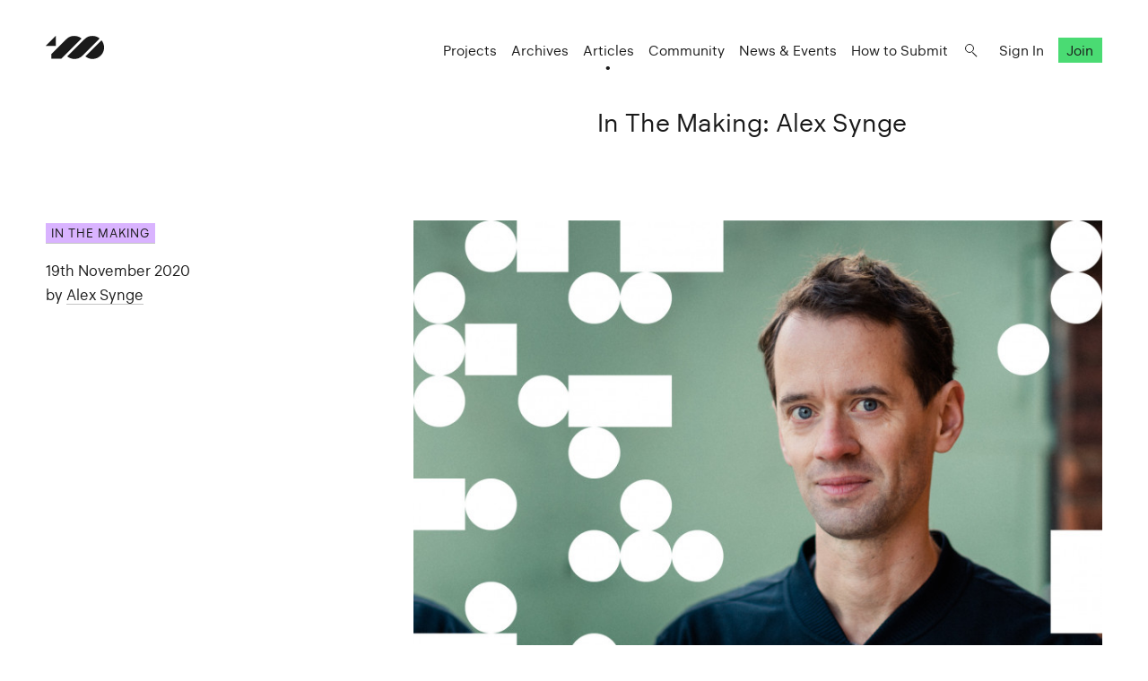

--- FILE ---
content_type: text/html; charset=UTF-8
request_url: https://www.100archive.com/articles/in-the-making-alex-synge
body_size: 12272
content:
<!DOCTYPE html>
<html lang="en">

<head>
    <meta charset="utf-8" />

    <title>
                In The Making: Alex Synge – 100 Archive
            </title>

    <meta name="viewport"
        content="width=device-width, initial-scale=1.0, minimum-scale=1.0, maximum-scale=1.0, user-scalable=0">
    <meta name="description" content="">
<meta name="twitter:card" content="summary_large_image">
<meta name="twitter:site" content="@100archive">
<meta name="twitter:creator" content="@100archive">
<meta name="twitter:title" content="In The Making: Alex Synge">
<meta name="twitter:description" content="">
<meta name="twitter:image:src" content="">

<meta property="og:site_name" content="100 Archive"/>
<meta property="og:title" content="" />
<meta property="og:description" content="" />
<meta property="og:type" content="article">
<meta property="og:url" content="" />
<meta property="og:image" content="" />

<link rel="apple-touch-icon" sizes="57x57" href="/apple-icon-57x57.png">
<link rel="apple-touch-icon" sizes="60x60" href="/apple-icon-60x60.png">
<link rel="apple-touch-icon" sizes="72x72" href="/apple-icon-72x72.png">
<link rel="apple-touch-icon" sizes="76x76" href="/apple-icon-76x76.png">
<link rel="apple-touch-icon" sizes="114x114" href="/apple-icon-114x114.png">
<link rel="apple-touch-icon" sizes="120x120" href="/apple-icon-120x120.png">
<link rel="apple-touch-icon" sizes="144x144" href="/apple-icon-144x144.png">
<link rel="apple-touch-icon" sizes="152x152" href="/apple-icon-152x152.png">
<link rel="apple-touch-icon" sizes="180x180" href="/apple-icon-180x180.png">
<link rel="icon" type="image/png" sizes="192x192"  href="/android-icon-192x192.png">
<link rel="icon" type="image/png" sizes="32x32" href="/favicon-32x32.png">
<link rel="icon" type="image/png" sizes="96x96" href="/favicon-96x96.png">
<link rel="icon" type="image/png" sizes="16x16" href="/favicon-16x16.png">
<link rel="manifest" href="/manifest.json">
<meta name="msapplication-TileColor" content="#ffffff">
<meta name="msapplication-TileImage" content="/ms-icon-144x144.png">
<meta name="theme-color" content="#ffffff">
    <link rel="home" href="100 Archive" />

    <!-- Livewire Styles --><style >[wire\:loading][wire\:loading], [wire\:loading\.delay][wire\:loading\.delay], [wire\:loading\.inline-block][wire\:loading\.inline-block], [wire\:loading\.inline][wire\:loading\.inline], [wire\:loading\.block][wire\:loading\.block], [wire\:loading\.flex][wire\:loading\.flex], [wire\:loading\.table][wire\:loading\.table], [wire\:loading\.grid][wire\:loading\.grid], [wire\:loading\.inline-flex][wire\:loading\.inline-flex] {display: none;}[wire\:loading\.delay\.none][wire\:loading\.delay\.none], [wire\:loading\.delay\.shortest][wire\:loading\.delay\.shortest], [wire\:loading\.delay\.shorter][wire\:loading\.delay\.shorter], [wire\:loading\.delay\.short][wire\:loading\.delay\.short], [wire\:loading\.delay\.default][wire\:loading\.delay\.default], [wire\:loading\.delay\.long][wire\:loading\.delay\.long], [wire\:loading\.delay\.longer][wire\:loading\.delay\.longer], [wire\:loading\.delay\.longest][wire\:loading\.delay\.longest] {display: none;}[wire\:offline][wire\:offline] {display: none;}[wire\:dirty]:not(textarea):not(input):not(select) {display: none;}:root {--livewire-progress-bar-color: #2299dd;}[x-cloak] {display: none !important;}[wire\:cloak] {display: none !important;}</style>

    <link rel="stylesheet" type="text/css" media="all" href="/css/app.css?id=8551b3720dac8c248d82" />
    
    <style type="text/css">[x-cloak]{display:none!important;}</style>

    <script src="/livewire/livewire.min.js?id=df3a17f2"   data-csrf="PLrkIBNMt9RiDX1fsxu9X9vVxWgfyrjG3NbyiMfa" data-update-uri="/livewire/update" data-navigate-once="true"></script>

    </head>

<body class="post-detail">
    <header class="nav">
    <div class="nav_logo">
        <a class="logo" href="https://www.100archive.com">
    <svg width="66" height="26" viewBox="0 0 66 26" class="logo-black" xmlns="http://www.w3.org/2000/svg">
        <path d="M11.2 11.2V0L0 11.2H11.2Z" />
        <path d="M62.2 5L44.2 23C46.5 24.8 49.2 25.8 52.2 25.8C55.6 25.8 58.8 24.5 61.3 22C63.7 19.6 65.1 16.4 65.1 12.9C65 10 64 7.2 62.2 5Z" />
        <path d="M39.9 2.9001C37.6 1.1001 34.9 0.100098 31.9 0.100098C28.5 0.100098 25.8 0.900098 22.8 3.9001L6.2 20.5001V25.4001H17.4C18.8 24.0001 20.8 22.0001 20.9 21.9001L39.9 2.9001Z" />
        <path d="M52.2 0.100098C48.8 0.100098 46.1 0.900098 43.1 3.9001H43L24 23.0001C26.3 24.8001 29 25.8001 32 25.8001C35.4 25.8001 38.3 24.8001 41.1 22.0001L41.2 21.9001L60.1 2.9001C57.9 1.1001 55.1 0.100098 52.2 0.100098Z" />
    </svg>    
</a>    </div>

    <nav class="nav_nav">
        <ul class="nav_ul">
            <li><a href="https://www.100archive.com/projects" class="">Projects</a></li>
            <li><a href="https://www.100archive.com/archives" class="">Archives</a></li>
            <li><a href="https://www.100archive.com/articles" class="active">Articles</a></li>
            <li><a href="https://www.100archive.com/community" class="">Community</a></li>
            <li><a href="https://www.100archive.com/events" class="">News & Events</a></li>
            <li><a href="https://www.100archive.com/how-to-submit">How to Submit</a></li>
            
            <li><a class="nav_search" href="#"></a></li>
                        <li><a href="https://www.100archive.com/login">Sign In</a></li>
            <li><a href="https://www.100archive.com/register" class="nav_join">Join</a></li>
                        
        </ul>

        
        <a class="nav_burger" href="#"><span></span><span></span><span></span></a>

        
        <div class="search-bar hidden">
    <form method="GET" action="https://www.100archive.com/search">
        <input type="text"
            name="query"
            placeholder="Search for projects, articles, designers or workplaces..."
            value=""
            autocomplete="off"
            autofocus="true"
            tabindex="1" />
        
    </form>

    <div class="actions">
        <button class="close">&times;</button>
    </div>
</div>

    </nav>


</header>
    
    <div id="wrap">
        

            <section class="text c2 first" data-id="1329">
        <div class="text_right">

                        <h1>In The Making: Alex Synge</h1>
        </div>
    </section>

    <section class="text c12">
        
        <div>
                            <div>
                    <p><a class="btn btn-article" href="https://www.100archive.com/series/in-the-making">In the Making</a></p>
                </div>
                        <div>
                <p>
                    19th November 2020<br/>
                                            by <a class="ul" href="https://www.100archive.com/designers/alex-synge">Alex Synge</a>                                    </p>
                            </div>
        </div>
                    <div>
                                    <img
                        srcset="https://www.100archive.com/media/posts/5119bfc6-8d88-4e77-abd1-666543b5a114/17853/responsive-images/0-100archive_inthemaking_alexsynge_cover___default_2000_1500.jpg 2000w, https://www.100archive.com/media/posts/5119bfc6-8d88-4e77-abd1-666543b5a114/17853/responsive-images/0-100archive_inthemaking_alexsynge_cover___default_1673_1254.jpg 1673w, https://www.100archive.com/media/posts/5119bfc6-8d88-4e77-abd1-666543b5a114/17853/responsive-images/0-100archive_inthemaking_alexsynge_cover___default_1400_1050.jpg 1400w, https://www.100archive.com/media/posts/5119bfc6-8d88-4e77-abd1-666543b5a114/17853/responsive-images/0-100archive_inthemaking_alexsynge_cover___default_1171_878.jpg 1171w, https://www.100archive.com/media/posts/5119bfc6-8d88-4e77-abd1-666543b5a114/17853/responsive-images/0-100archive_inthemaking_alexsynge_cover___default_979_734.jpg 979w, https://www.100archive.com/media/posts/5119bfc6-8d88-4e77-abd1-666543b5a114/17853/responsive-images/0-100archive_inthemaking_alexsynge_cover___default_819_614.jpg 819w, https://www.100archive.com/media/posts/5119bfc6-8d88-4e77-abd1-666543b5a114/17853/responsive-images/0-100archive_inthemaking_alexsynge_cover___default_685_513.jpg 685w, https://www.100archive.com/media/posts/5119bfc6-8d88-4e77-abd1-666543b5a114/17853/responsive-images/0-100archive_inthemaking_alexsynge_cover___default_573_429.jpg 573w, https://www.100archive.com/media/posts/5119bfc6-8d88-4e77-abd1-666543b5a114/17853/responsive-images/0-100archive_inthemaking_alexsynge_cover___default_480_360.jpg 480w, https://www.100archive.com/media/posts/5119bfc6-8d88-4e77-abd1-666543b5a114/17853/responsive-images/0-100archive_inthemaking_alexsynge_cover___default_401_300.jpg 401w, https://www.100archive.com/media/posts/5119bfc6-8d88-4e77-abd1-666543b5a114/17853/responsive-images/0-100archive_inthemaking_alexsynge_cover___default_336_252.jpg 336w, [data-uri] 32w"
                        onload="this.onload=null;this.sizes=Math.ceil(this.getBoundingClientRect().width/window.innerWidth*100)+'vw';"
                        sizes="1px"
                        src="https://www.100archive.com/media/posts/5119bfc6-8d88-4e77-abd1-666543b5a114/17853/0-100archive_inthemaking_alexsynge_cover.jpg"
                        alt="Cover image: In The Making: Alex Synge"/>
                            </div>
            </section>

    <section class="text c2 pb">
        <div class="text_right">

            
            <div class="content">
                <p>Dublin-born designer Alex Synge (The First 47) produces thoughtful, message-driven work from his newfound home in Belfast. In this piece, he tells us how the rich visual culture of the 80s and 90s first introduced him to the world of design. And how collaboration with other designers and disciplines continues to be an important factor in his practice.</p><p>–––</p><p><strong>Location, Location…</strong></p><p>During the first lockdown – like everyone else – I found myself working from home. I quickly learnt that attempting a full day’s work under the same roof as my two young daughters (one of whom was born just the month before lockdown) wasn’t entirely conducive to being productive (though admittedly, it was a lot of fun). So I’m glad to be back at my desk in the shared studio that I use in Belfast. The space has been recently reconfigured to suit social distancing and it’s great to have access again.</p><p>I’m a self-employed graphic designer and — if I have the nerve to say it — an occasional art director. As a one-man-band, I’m also my own studio manager, project manager and accounts person. It’s a bit of a juggling act, but ultimately it’s worth it. I enjoy having sole ownership of my workflow. There’s a lot to be said for knowing where everything is at, at all times.</p><p>I grew up in Dublin and apart from some sporadic travelling, it was always my home. But my wife is from Belfast, and after living in two different cities for several years, it felt like a logical next step to move up here a few years ago. I was already working with mainly long-distance clients, so where I was based was no longer essential to my practice.</p><p><figure>
    <img
                    srcset="https://www.100archive.com/media/posts/5119bfc6-8d88-4e77-abd1-666543b5a114/17854/responsive-images/1-alexsynge_inthemaking_4___default_2160_2160.jpg 2160w, https://www.100archive.com/media/posts/5119bfc6-8d88-4e77-abd1-666543b5a114/17854/responsive-images/1-alexsynge_inthemaking_4___default_1807_1807.jpg 1807w, https://www.100archive.com/media/posts/5119bfc6-8d88-4e77-abd1-666543b5a114/17854/responsive-images/1-alexsynge_inthemaking_4___default_1511_1511.jpg 1511w, https://www.100archive.com/media/posts/5119bfc6-8d88-4e77-abd1-666543b5a114/17854/responsive-images/1-alexsynge_inthemaking_4___default_1265_1265.jpg 1265w, https://www.100archive.com/media/posts/5119bfc6-8d88-4e77-abd1-666543b5a114/17854/responsive-images/1-alexsynge_inthemaking_4___default_1058_1058.jpg 1058w, https://www.100archive.com/media/posts/5119bfc6-8d88-4e77-abd1-666543b5a114/17854/responsive-images/1-alexsynge_inthemaking_4___default_885_885.jpg 885w, https://www.100archive.com/media/posts/5119bfc6-8d88-4e77-abd1-666543b5a114/17854/responsive-images/1-alexsynge_inthemaking_4___default_740_740.jpg 740w, https://www.100archive.com/media/posts/5119bfc6-8d88-4e77-abd1-666543b5a114/17854/responsive-images/1-alexsynge_inthemaking_4___default_619_619.jpg 619w, https://www.100archive.com/media/posts/5119bfc6-8d88-4e77-abd1-666543b5a114/17854/responsive-images/1-alexsynge_inthemaking_4___default_518_518.jpg 518w, https://www.100archive.com/media/posts/5119bfc6-8d88-4e77-abd1-666543b5a114/17854/responsive-images/1-alexsynge_inthemaking_4___default_433_433.jpg 433w, [data-uri] 32w"
            onload="this.onload=null;this.sizes=Math.ceil(this.getBoundingClientRect().width/window.innerWidth*100)+'vw';"
            sizes="1px"
                src="https://www.100archive.com/media/posts/5119bfc6-8d88-4e77-abd1-666543b5a114/17854/1-alexsynge_inthemaking_4.jpg"
         />

            <figcaption>Print for Creatives Against COVID-19, 2020</figcaption>
    </figure>
 <figure>
    <img
                    srcset="https://www.100archive.com/media/posts/5119bfc6-8d88-4e77-abd1-666543b5a114/17855/responsive-images/2-alexsynge_inthemaking_7___default_2500_1667.jpg 2500w, https://www.100archive.com/media/posts/5119bfc6-8d88-4e77-abd1-666543b5a114/17855/responsive-images/2-alexsynge_inthemaking_7___default_2091_1394.jpg 2091w, https://www.100archive.com/media/posts/5119bfc6-8d88-4e77-abd1-666543b5a114/17855/responsive-images/2-alexsynge_inthemaking_7___default_1750_1166.jpg 1750w, https://www.100archive.com/media/posts/5119bfc6-8d88-4e77-abd1-666543b5a114/17855/responsive-images/2-alexsynge_inthemaking_7___default_1464_976.jpg 1464w, https://www.100archive.com/media/posts/5119bfc6-8d88-4e77-abd1-666543b5a114/17855/responsive-images/2-alexsynge_inthemaking_7___default_1225_816.jpg 1225w, https://www.100archive.com/media/posts/5119bfc6-8d88-4e77-abd1-666543b5a114/17855/responsive-images/2-alexsynge_inthemaking_7___default_1024_682.jpg 1024w, https://www.100archive.com/media/posts/5119bfc6-8d88-4e77-abd1-666543b5a114/17855/responsive-images/2-alexsynge_inthemaking_7___default_857_571.jpg 857w, https://www.100archive.com/media/posts/5119bfc6-8d88-4e77-abd1-666543b5a114/17855/responsive-images/2-alexsynge_inthemaking_7___default_717_478.jpg 717w, https://www.100archive.com/media/posts/5119bfc6-8d88-4e77-abd1-666543b5a114/17855/responsive-images/2-alexsynge_inthemaking_7___default_600_400.jpg 600w, https://www.100archive.com/media/posts/5119bfc6-8d88-4e77-abd1-666543b5a114/17855/responsive-images/2-alexsynge_inthemaking_7___default_502_334.jpg 502w, https://www.100archive.com/media/posts/5119bfc6-8d88-4e77-abd1-666543b5a114/17855/responsive-images/2-alexsynge_inthemaking_7___default_420_280.jpg 420w, https://www.100archive.com/media/posts/5119bfc6-8d88-4e77-abd1-666543b5a114/17855/responsive-images/2-alexsynge_inthemaking_7___default_351_234.jpg 351w, [data-uri] 32w"
            onload="this.onload=null;this.sizes=Math.ceil(this.getBoundingClientRect().width/window.innerWidth*100)+'vw';"
            sizes="1px"
                src="https://www.100archive.com/media/posts/5119bfc6-8d88-4e77-abd1-666543b5a114/17855/2-alexsynge_inthemaking_7.jpg"
         />

            <figcaption>Questionnaire for the Department of Ultimology project, 2018. Photo by Liz Eve.</figcaption>
    </figure>
</p><p><strong>Influence and Confluence</strong></p><p>It’s hard to know what eventually steered me towards design. I think there were multiple reasons. I was born in 1983 and raised in a relatively simple, pre-internet age. Like a lot of my generation, I grew up watching The Simpsons and MTV — through which I discovered Nirvana and the ‘golden era’ of music video. From a young age, I listened to a lot of pirate radio via my older sister, and as a result, had a naive interest in rave culture and all the graphic ephemera and clothing styles it brought with it. Comic books, graffiti, computer games and skate culture were all big influences too. There’s no doubt, that these cultural reference points — steeped in their various visual languages — had a massive impact on me. They certainly stirred an interest in creating graphic imagery. And a natural progression from this was a growing awareness of the world of communication design.</p><p>I did a BA in the History of Art and Architecture and Philosophy at Trinity College in Dublin, after which I did an MSc in Multimedia Systems, again at Trinity. Graphic Design was one of twelve modules in my Masters – taught by Feargal Fitzpatrick (who I believe was teaching in NCAD at the time). My interest in design was really starting to grow at this stage, so I put as much time and energy into this part of the course as I could.</p><p><figure>
    <img
                    srcset="https://www.100archive.com/media/posts/5119bfc6-8d88-4e77-abd1-666543b5a114/17856/responsive-images/3-alexsynge_inthemaking_9___default_2500_1668.jpg 2500w, https://www.100archive.com/media/posts/5119bfc6-8d88-4e77-abd1-666543b5a114/17856/responsive-images/3-alexsynge_inthemaking_9___default_2091_1395.jpg 2091w, https://www.100archive.com/media/posts/5119bfc6-8d88-4e77-abd1-666543b5a114/17856/responsive-images/3-alexsynge_inthemaking_9___default_1749_1166.jpg 1749w, https://www.100archive.com/media/posts/5119bfc6-8d88-4e77-abd1-666543b5a114/17856/responsive-images/3-alexsynge_inthemaking_9___default_1464_976.jpg 1464w, https://www.100archive.com/media/posts/5119bfc6-8d88-4e77-abd1-666543b5a114/17856/responsive-images/3-alexsynge_inthemaking_9___default_1224_816.jpg 1224w, https://www.100archive.com/media/posts/5119bfc6-8d88-4e77-abd1-666543b5a114/17856/responsive-images/3-alexsynge_inthemaking_9___default_1024_683.jpg 1024w, https://www.100archive.com/media/posts/5119bfc6-8d88-4e77-abd1-666543b5a114/17856/responsive-images/3-alexsynge_inthemaking_9___default_857_571.jpg 857w, https://www.100archive.com/media/posts/5119bfc6-8d88-4e77-abd1-666543b5a114/17856/responsive-images/3-alexsynge_inthemaking_9___default_717_478.jpg 717w, https://www.100archive.com/media/posts/5119bfc6-8d88-4e77-abd1-666543b5a114/17856/responsive-images/3-alexsynge_inthemaking_9___default_600_400.jpg 600w, https://www.100archive.com/media/posts/5119bfc6-8d88-4e77-abd1-666543b5a114/17856/responsive-images/3-alexsynge_inthemaking_9___default_502_334.jpg 502w, https://www.100archive.com/media/posts/5119bfc6-8d88-4e77-abd1-666543b5a114/17856/responsive-images/3-alexsynge_inthemaking_9___default_420_280.jpg 420w, [data-uri] 32w"
            onload="this.onload=null;this.sizes=Math.ceil(this.getBoundingClientRect().width/window.innerWidth*100)+'vw';"
            sizes="1px"
                src="https://www.100archive.com/media/posts/5119bfc6-8d88-4e77-abd1-666543b5a114/17856/3-alexsynge_inthemaking_9.jpg"
         />

            <figcaption>Design for ‘Wilder Beings Command!’; a night of outdoor performance at the Irish Museum of Modern Art, 2017. Photo by Louise Haugh.</figcaption>
    </figure>
 <figure>
    <img
                    srcset="https://www.100archive.com/media/posts/5119bfc6-8d88-4e77-abd1-666543b5a114/17857/responsive-images/4-alexsynge_inthemaking_12___default_2500_1664.jpg 2500w, https://www.100archive.com/media/posts/5119bfc6-8d88-4e77-abd1-666543b5a114/17857/responsive-images/4-alexsynge_inthemaking_12___default_2091_1391.jpg 2091w, https://www.100archive.com/media/posts/5119bfc6-8d88-4e77-abd1-666543b5a114/17857/responsive-images/4-alexsynge_inthemaking_12___default_1750_1164.jpg 1750w, https://www.100archive.com/media/posts/5119bfc6-8d88-4e77-abd1-666543b5a114/17857/responsive-images/4-alexsynge_inthemaking_12___default_1464_974.jpg 1464w, https://www.100archive.com/media/posts/5119bfc6-8d88-4e77-abd1-666543b5a114/17857/responsive-images/4-alexsynge_inthemaking_12___default_1225_815.jpg 1225w, https://www.100archive.com/media/posts/5119bfc6-8d88-4e77-abd1-666543b5a114/17857/responsive-images/4-alexsynge_inthemaking_12___default_1024_681.jpg 1024w, https://www.100archive.com/media/posts/5119bfc6-8d88-4e77-abd1-666543b5a114/17857/responsive-images/4-alexsynge_inthemaking_12___default_857_570.jpg 857w, https://www.100archive.com/media/posts/5119bfc6-8d88-4e77-abd1-666543b5a114/17857/responsive-images/4-alexsynge_inthemaking_12___default_717_477.jpg 717w, https://www.100archive.com/media/posts/5119bfc6-8d88-4e77-abd1-666543b5a114/17857/responsive-images/4-alexsynge_inthemaking_12___default_600_399.jpg 600w, https://www.100archive.com/media/posts/5119bfc6-8d88-4e77-abd1-666543b5a114/17857/responsive-images/4-alexsynge_inthemaking_12___default_502_334.jpg 502w, https://www.100archive.com/media/posts/5119bfc6-8d88-4e77-abd1-666543b5a114/17857/responsive-images/4-alexsynge_inthemaking_12___default_420_279.jpg 420w, https://www.100archive.com/media/posts/5119bfc6-8d88-4e77-abd1-666543b5a114/17857/responsive-images/4-alexsynge_inthemaking_12___default_351_233.jpg 351w, https://www.100archive.com/media/posts/5119bfc6-8d88-4e77-abd1-666543b5a114/17857/responsive-images/4-alexsynge_inthemaking_12___default_294_195.jpg 294w, [data-uri] 32w"
            onload="this.onload=null;this.sizes=Math.ceil(this.getBoundingClientRect().width/window.innerWidth*100)+'vw';"
            sizes="1px"
                src="https://www.100archive.com/media/posts/5119bfc6-8d88-4e77-abd1-666543b5a114/17857/4-alexsynge_inthemaking_12.jpg"
         />

            <figcaption>Animation for the Playhouse project which took over Dublin’s Liberty Hall from dusk till dawn during the Dublin Theatre Festival, 2009.</figcaption>
    </figure>
</p><p>My practice is still evolving – but a defining factor is that I try to be thoughtful in every aspect of the work I do. This might range from thinking in depth about the client and their intended audience — to who an unintended audience might be. First and foremost, I hope the work I produce is valuable in that it can communicate the desired message in an effective way. Of course, I want it to look good – to be something as elegant and beautiful (or weird and wonderful), as I can possibly make it. With every new project, the aim is always to try and make it better than the last.</p><p><strong>Creative Connections</strong></p><p>There are a few collaborations that have had a significant impact on my career. One of them was a self-initiated project called Keep Sketch. When I was trying to get my work out there, I decided to do a run of pencils with the words ‘KEEP SKETCH’ foil-blocked on them and I sent them out to a bunch of people — just to test the water. Following this, I ran a successful Fund it campaign and produced a set of notebooks with covers done by Dave Comiskey, Fuchsia MacAree, Ross Henderson and myself. This led to so many unexpected connections and helped pave the way for a number of future collaborations. My slightly wayward route into design had meant that I’d never really felt a part of the design community. This simple project really helped to change that.</p><p><figure>
    <img
                src="https://www.100archive.com/media/posts/5119bfc6-8d88-4e77-abd1-666543b5a114/17858/5-keepsketch_alexsynge.gif"
         />

            <figcaption>‘Everyone Makes Mistakes’ pencil and notebook cover for Keep Sketch project. Additional covers by Fuschia MacAree, Dave Comiskey and Ross Henderson, 2014.</figcaption>
    </figure>
 <figure>
    <img
                    srcset="https://www.100archive.com/media/posts/5119bfc6-8d88-4e77-abd1-666543b5a114/17859/responsive-images/6-alexsynge_inthemaking_6___default_2000_1335.jpg 2000w, https://www.100archive.com/media/posts/5119bfc6-8d88-4e77-abd1-666543b5a114/17859/responsive-images/6-alexsynge_inthemaking_6___default_1673_1116.jpg 1673w, https://www.100archive.com/media/posts/5119bfc6-8d88-4e77-abd1-666543b5a114/17859/responsive-images/6-alexsynge_inthemaking_6___default_1400_934.jpg 1400w, https://www.100archive.com/media/posts/5119bfc6-8d88-4e77-abd1-666543b5a114/17859/responsive-images/6-alexsynge_inthemaking_6___default_1171_781.jpg 1171w, https://www.100archive.com/media/posts/5119bfc6-8d88-4e77-abd1-666543b5a114/17859/responsive-images/6-alexsynge_inthemaking_6___default_979_653.jpg 979w, https://www.100archive.com/media/posts/5119bfc6-8d88-4e77-abd1-666543b5a114/17859/responsive-images/6-alexsynge_inthemaking_6___default_819_546.jpg 819w, https://www.100archive.com/media/posts/5119bfc6-8d88-4e77-abd1-666543b5a114/17859/responsive-images/6-alexsynge_inthemaking_6___default_685_457.jpg 685w, https://www.100archive.com/media/posts/5119bfc6-8d88-4e77-abd1-666543b5a114/17859/responsive-images/6-alexsynge_inthemaking_6___default_573_382.jpg 573w, https://www.100archive.com/media/posts/5119bfc6-8d88-4e77-abd1-666543b5a114/17859/responsive-images/6-alexsynge_inthemaking_6___default_480_320.jpg 480w, https://www.100archive.com/media/posts/5119bfc6-8d88-4e77-abd1-666543b5a114/17859/responsive-images/6-alexsynge_inthemaking_6___default_401_267.jpg 401w, https://www.100archive.com/media/posts/5119bfc6-8d88-4e77-abd1-666543b5a114/17859/responsive-images/6-alexsynge_inthemaking_6___default_336_224.jpg 336w, [data-uri] 32w"
            onload="this.onload=null;this.sizes=Math.ceil(this.getBoundingClientRect().width/window.innerWidth*100)+'vw';"
            sizes="1px"
                src="https://www.100archive.com/media/posts/5119bfc6-8d88-4e77-abd1-666543b5a114/17859/6-alexsynge_inthemaking_6.jpg"
         />

            <figcaption>Identity and design for Dublin Art Book Fair, 2018.</figcaption>
    </figure>
</p><p>Perhaps my biggest opportunity to date is actually something that I have coming up. I’ll be working (alongside curatorial team of Clíodhna Shaffrey and Michael Hill at Temple Bar Gallery + Studios) with the artist Niamh O’Malley as she represents Ireland at the Venice Biennale in 2022. I’m incredibly excited about this opportunity. I’ve been working with TBG+S for a few years now and enjoy our working relationship, which is very collaborative and makes every project feel different. I’m also a big fan of Niamh’s work, so I’m looking forward to bringing this all together and seeing what we can create.</p><p>I’ve just finished the identity and exhibition design for an exhibition that will open at the Ulster Museum as soon as lockdown lifts. I’m also working on two books with RIBA and design for the Dublin Art Book Fair 2020, as well as some smaller projects – and some bigger ones I can’t talk about just yet….</p><p><strong>Positive Projections</strong></p><p>We’re living in such wild times – even aside from the pandemic, the world feels topsy-turvy at times. Humans are adaptable by nature, and design will always have so much to offer people as the world changes around them. It has the power to better peoples lives, and help create change. I feel privileged – and very lucky – that I can design things for a living, and to be as busy as I am given current circumstances.</p><p>While I’ve worked hard to get where I am today, I realise that this isn’t always enough to maintain a steady flow of work. It’s difficult not to have concerns about the future – people’s habits are changing drastically and we’re learning to live in a new world. In a post-COVID era, all I can do is keep working and to do the best work I can. I try to keep my eyes open to what’s going on around me and consider how I can work best within that environment and how I can positively influence it. Despite everything (or maybe because of it), I try my best to be cautiously optimistic about the future.</p><p>Above all, I think it’s important that you should find what you love and keep doing it or stay involved with it. It doesn’t matter if you’re into jazz or food or birdwatching — just find ways of designing around what you enjoy. Get experience, ask questions, share with your peers… try to help people coming up behind you. Putting the effort in (and sticking your head out when it counts) eventually opens the right doors.</p><p>–––</p><p>You can see more of Alex’s work <a href="https://www.100archive.com/designers/alex-synge" target="_blank">here</a> and on his site: <a href="http://www.thefirst47.com/" target="_blank">thefirst47.com</a></p>
            </div>

                            <div class="mentions">
                    <h6>Mentions</h6>
                                            <li><a href="https://www.100archive.com/projects/temple-bar-gallery-studios-1">TEMPLE BAR GALLERY + STUDIOS</a></li>
                                            <li><a href="https://www.100archive.com/projects/everyone-makes-mistakes-pencil">&quot;Everyone Makes Mistakes&quot; Pencil</a></li>
                                    </div>
            
        </div>
    </section>

    <section class="strip strip-archive">
        <header>
            <h5>Past Archives</h5>
            <a href="https://www.100archive.com/archives" class="right">View All</a>
        </header>

        <div class="strip_content">
            <div class="marquee3k" data-speed="1" data-reverse="false" data-pausable="true">
                <ul class="strip_members">
                                            <li><a href="https://www.100archive.com/archives/2026">2026</a></li>
                                            <li><a href="https://www.100archive.com/archives/2025">2025</a></li>
                                            <li><a href="https://www.100archive.com/archives/2024">2024</a></li>
                                            <li><a href="https://www.100archive.com/archives/2023">2023</a></li>
                                            <li><a href="https://www.100archive.com/archives/2022">2022</a></li>
                                            <li><a href="https://www.100archive.com/archives/2021">2021</a></li>
                                            <li><a href="https://www.100archive.com/archives/2020">2020</a></li>
                                            <li><a href="https://www.100archive.com/archives/2019">2019</a></li>
                                            <li><a href="https://www.100archive.com/archives/2018">2018</a></li>
                                            <li><a href="https://www.100archive.com/archives/2017">2017</a></li>
                                            <li><a href="https://www.100archive.com/archives/2016">2016</a></li>
                                            <li><a href="https://www.100archive.com/archives/2015">2015</a></li>
                                            <li><a href="https://www.100archive.com/archives/2014">2014</a></li>
                                            <li><a href="https://www.100archive.com/archives/2013">2013</a></li>
                                            <li><a href="https://www.100archive.com/archives/2012">2012</a></li>
                                            <li><a href="https://www.100archive.com/archives/2011">2011</a></li>
                                            <li><a href="https://www.100archive.com/archives/2010">2010</a></li>
                                    </ul>
            </div>
        </div>
    </section>


    <div class="c2">
        <div class="footblock lightgrey">
    <a target="_blank" rel="noopener" href="http://eepurl.com/z01dL">
        <header>
            <h5>Newsletter</h5>
        </header>
        <p>Sign up to get the inside track on the project, our latest articles and upcoming events!</p>
    </a>
</div>

        <div class="footblock green">
    <a target="_blank" rel="noopener" href="https://www.100archive.com/join">
        <header>
            <h5>Join Us</h5>
        </header>
        <p>Powered by the design community — your support allows us to keep building the 100 Archive project</p>
    </a>
</div>
    </div>

    <style>
        .text p {
            line-height: 1.6;
        }

        #wrap > section.text.c12 > div.floatc2 > div:nth-child(1) > p > a {
            display: inline-block;
            word-break: break-word;
            max-width: 87%;
            white-space: break-spaces;
        }
    </style>


        <footer class="footer ">
    <ul class="smallprint">
        <li><a href="/privacy/">Privacy Policy</a></li>
        <!-- <li><a href="/terms/">Terms</a></li> -->
    </ul>
    <ul class="social">
        <li><a href="https://www.100archive.com/about">About</a></li>
        <li><a href="/contributors/">Contributors</a></li>
        <li><a href="https://www.100archive.com/contact">Contact</a></li>
        <li><a href="https://www.instagram.com/100archive/" target="_blank">Instagram</a></li>
        <li><a href="https://twitter.com/100archive" target="_blank">Twitter</a></li>
        <li><a href="https://www.facebook.com/100designarchive/" target="_blank">Facebook</a></li>
    </ul>
</footer>
    </div>

    
    <script src="/js/app.js?id=8360eee33e81956d569a"></script>
    
    <script>
    (function(i,s,o,g,r,a,m){i['GoogleAnalyticsObject']=r;i[r]=i[r]||function(){
    (i[r].q=i[r].q||[]).push(arguments)},i[r].l=1*new Date();a=s.createElement(o),
    m=s.getElementsByTagName(o)[0];a.async=1;a.src=g;m.parentNode.insertBefore(a,m)
    })(window,document,'script','//www.google-analytics.com/analytics.js','ga');
    ga('create', 'UA-66941953-1', 'auto');
    ga('send', 'pageview');
</script>

    </body>

</html>
